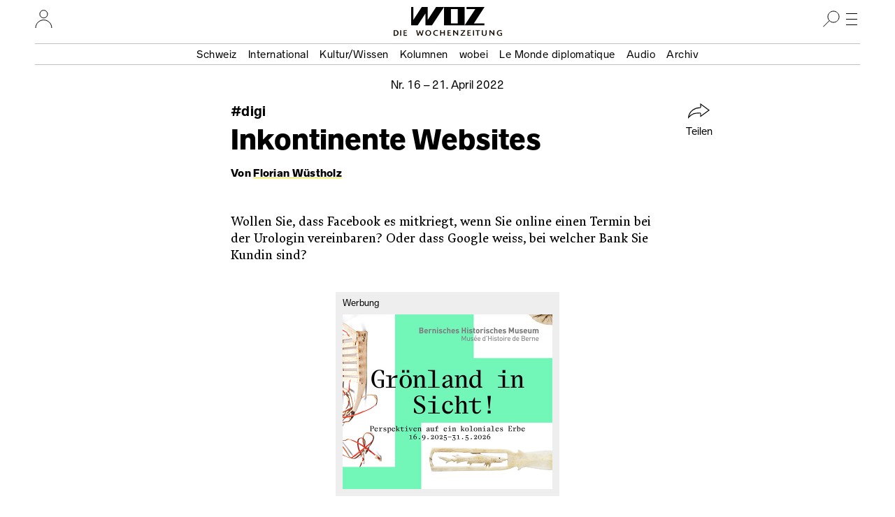

--- FILE ---
content_type: text/html; charset=UTF-8
request_url: https://www.woz.ch/2216/digi/inkontinente-websites
body_size: 15539
content:
<!DOCTYPE html>
<html lang="de" dir="ltr">
  <head>
    <meta http-equiv="Content-Type" content="text/html; charset=utf-8" />
    <link rel="apple-touch-icon" sizes="57x57"   href="/libraries/drei/assets/icons/favicon/apple-touch-icon-57x57.png?0">
    <link rel="apple-touch-icon" sizes="60x60"   href="/libraries/drei/assets/icons/favicon/apple-touch-icon-60x60.png?0">
    <link rel="apple-touch-icon" sizes="72x72"   href="/libraries/drei/assets/icons/favicon/apple-touch-icon-72x72.png?0">
    <link rel="apple-touch-icon" sizes="76x76"   href="/libraries/drei/assets/icons/favicon/apple-touch-icon-76x76.png?0">
    <link rel="apple-touch-icon" sizes="114x114" href="/libraries/drei/assets/icons/favicon/apple-touch-icon-114x114.png?0">
    <link rel="apple-touch-icon" sizes="120x120" href="/libraries/drei/assets/icons/favicon/apple-touch-icon-120x120.png?0">
    <link rel="apple-touch-icon" sizes="144x144" href="/libraries/drei/assets/icons/favicon/apple-touch-icon-144x144.png?0">
    <link rel="apple-touch-icon" sizes="152x152" href="/libraries/drei/assets/icons/favicon/apple-touch-icon-152x152.png?0">
    <link rel="apple-touch-icon" sizes="180x180" href="/libraries/drei/assets/icons/favicon/apple-touch-icon-180x180.png?0">
    <link rel="icon" sizes="any 196x196" type="image/svg+xml" href="/libraries/drei/assets/icons/favicon/favicon.svg?0">
    <link rel="alternate icon" sizes="16x16 32x32 48x48" type="image/x-icon" href="/libraries/drei/assets/icons/favicon/favicon.ico?0">
    <link rel="icon" sizes="16x16"   type="image/png" href="/libraries/drei/assets/icons/favicon/favicon-16x16.png?0">
    <link rel="icon" sizes="32x32"   type="image/png" href="/libraries/drei/assets/icons/favicon/favicon-32x32.png?0">
    <link rel="icon" sizes="96x96"   type="image/png" href="/libraries/drei/assets/icons/favicon/favicon-96x96.png?0">
    <link rel="icon" sizes="160x160" type="image/png" href="/libraries/drei/assets/icons/favicon/favicon-160x160.png?0">
        <link rel="icon" sizes="196x196" type="image/svg+xml" href="/libraries/drei/assets/icons/favicon/favicon.svg?0">
    <link rel="icon" sizes="196x196" type="image/png" href="/libraries/drei/assets/icons/favicon/favicon-196x196.png?0">
    <meta name="msapplication-TileColor" content="#ffe700">
    <meta name="msapplication-TileImage" content="/libraries/drei/assets/icons/favicon/mstile-144x144.png?0">
    <meta name="msapplication-config"    content="/libraries/drei/assets/browserconfig.xml?0">
    <meta http-equiv="X-UA-Compatible"   content="IE=edge">
    <meta name="MobileOptimized"         content="width" />
    <meta name="HandheldFriendly"        content="true" />
    <meta name="viewport"                content="width=device-width, initial-scale=1.0">
    <meta name="apple-itunes-app"        content="app-id=1057920318" />
    <link rel="manifest" href="/libraries/drei/assets/manifest.json?0" />
    <script type="application/ld+json">{
    "@context": "https:\/\/schema.org",
    "@graph": [
        {
            "@type": "NewsArticle",
            "alternativeHeadline": "Inkontinente Websites",
            "accessMode": [
                "textual",
                "visual"
            ],
            "publisher": {
                "@type": "NewsMediaOrganization",
                "@id": "https:\/\/www.woz.ch\/#GenossenshaftInfolink"
            },
            "dateCreated": "2022-04-20T16:35:04+02:00",
            "datePublished": "2022-04-20T16:35:04+02:00",
            "inLanguage": {
                "@type": "Language",
                "name": "German",
                "alternateName": "de"
            },
            "mainEntityOfPage": {
                "@type": "WebPage",
                "url": "https:\/\/www.woz.ch\/2216\/digi\/inkontinente-websites"
            },
            "hasPart": {
                "@type": "WebPageElement",
                "cssSelector": ".article-content"
            },
            "url": [
                "https:\/\/www.woz.ch\/2216\/digi\/inkontinente-websites",
                "https:\/\/www.woz.ch\/!MCPWHRM73NTY"
            ],
            "headline": "#digi: Inkontinente Websites",
            "dateModified": "2022-05-18T18:38:05+02:00",
            "publication": {
                "@type": "PublicationEvent",
                "publishedBy": {
                    "@type": "NewsMediaOrganization",
                    "@id": "https:\/\/www.woz.ch\/#GenossenshaftInfolink"
                },
                "workFeatured": {
                    "@type": "PublicationIssue",
                    "name": "Nr. 16\/2022 vom 21.04.2022",
                    "issueNumber": "16",
                    "datePublished": "2022-04-21",
                    "isPartOf": {
                        "@type": "CreativeWork",
                        "@id": "https:\/\/www.woz.ch\/#Wochenzeitung_WOZ"
                    },
                    "url": "https:\/\/www.woz.ch\/2216",
                    "@id": "https:\/\/www.woz.ch\/2216"
                }
            },
            "author": [
                {
                    "@type": "Person",
                    "name": "Florian Wüstholz",
                    "url": "https:\/\/www.woz.ch\/p\/florian-wuestholz",
                    "@id": "https:\/\/www.woz.ch\/p\/florian-wuestholz"
                }
            ],
            "@id": "https:\/\/www.woz.ch\/!MCPWHRM73NTY"
        },
        {
            "@type": "Newspaper",
            "name": "WOZ Die Wochenzeitung",
            "alternateName": [
                "WOZ",
                "Wochenzeitung WOZ"
            ],
            "publisher": {
                "@type": "NewsMediaOrganization",
                "@id": "https:\/\/www.woz.ch\/#GenossenshaftInfolink"
            },
            "sameAs": [
                "https:\/\/de.wikipedia.org\/wiki\/WOZ_Die_Wochenzeitung",
                "https:\/\/www.facebook.com\/DieWochenzeitung",
                "https:\/\/troet.cafe\/@woz",
                "https:\/\/twitter.com\/Wochenzeitung",
                "https:\/\/www.instagram.com\/woz_die_wochenzeitung\/",
                "https:\/\/www.youtube.com\/@wozch",
                "https:\/\/www.tiktok.com\/@woz_wochenzeitung",
                "https:\/\/www.wikidata.org\/wiki\/Q684726"
            ],
            "url": "https:\/\/www.woz.ch",
            "@id": "https:\/\/www.woz.ch\/#Wochenzeitung_WOZ"
        }
    ]
}</script>
<meta property="article:publisher" content="https://www.facebook.com/DieWochenzeitung" />
<meta property="twitter:site" content="@Wochenzeitung" />
<link rel="dns-prefetch" href="https://analytics.wozhost.ch/" />
<link rel="canonical" href="https://www.woz.ch/2216/digi/inkontinente-websites" />
<link rel="shortlink" href="https://www.woz.ch/!MCPWHRM73NTY" />
<meta property="og:title" content="#digi: Inkontinente Websites" />
<meta name="twitter:title" content="#digi: Inkontinente Websites" />
<meta property="og:url" content="https://www.woz.ch/!MCPWHRM73NTY" />
<meta name="twitter:url" content="https://www.woz.ch/!MCPWHRM73NTY" />
<meta property="og:type" content="article" />
<meta name="twitter:card" content="summary" />
<meta property="article:published_time" content="2022-04-20T16:35:04+02:00" />
<meta property="article:modified_time" content="2022-05-18T18:38:05+02:00" />

    <title>#digi: Inkontinente Websites | WOZ Die Wochenzeitung</title>
    <link rel="stylesheet" media="all" href="https://www.woz.ch/files/css/css_ftcLIpuym6Csn-EkfiObkPEcGhJTEeBGb4ouS36cdgE.css?delta=0&amp;language=de&amp;theme=drei&amp;include=eJxVykEKgDAMRNELqT2SxHaUQGxKGrHHV7Eu3AyP4Uc1hGRHIZnYsY_C1Ydk4EDmHAVz1OzI_Vy0ob5EYldjkn9RaEOXYeX2me_gJJHwzAW6Ny2q" />
<link rel="stylesheet" media="all" href="https://www.woz.ch/files/css/css_fxWWB3dL9L7ZpEwE2Ic8Vk0nUU9DQxFF1Jvzvbv5PnM.css?delta=1&amp;language=de&amp;theme=drei&amp;include=eJxVykEKgDAMRNELqT2SxHaUQGxKGrHHV7Eu3AyP4Uc1hGRHIZnYsY_C1Ydk4EDmHAVz1OzI_Vy0ob5EYldjkn9RaEOXYeX2me_gJJHwzAW6Ny2q" />
<link rel="stylesheet" media="print" href="https://www.woz.ch/files/css/css_bT-X_56WA2Gj4r3_TIHCU3dLqY4F9sygK7dsF4vJe0c.css?delta=2&amp;language=de&amp;theme=drei&amp;include=eJxVykEKgDAMRNELqT2SxHaUQGxKGrHHV7Eu3AyP4Uc1hGRHIZnYsY_C1Ydk4EDmHAVz1OzI_Vy0ob5EYldjkn9RaEOXYeX2me_gJJHwzAW6Ny2q" />
<link rel="stylesheet" media="all" href="https://www.woz.ch/files/css/css_EbyKhV-JHFgtPk0oRZW_0UwKYoJLoiDp-nzQj0d0LvM.css?delta=3&amp;language=de&amp;theme=drei&amp;include=eJxVykEKgDAMRNELqT2SxHaUQGxKGrHHV7Eu3AyP4Uc1hGRHIZnYsY_C1Ydk4EDmHAVz1OzI_Vy0ob5EYldjkn9RaEOXYeX2me_gJJHwzAW6Ny2q" />

    
  </head>
  <body>
        <a href="#main-content" class="visually-hidden focusable">Direkt zum Inhalt</a>
    
      <div class="dialog-off-canvas-main-canvas" data-off-canvas-main-canvas>
    

<div class="layout-container">

  




<header class="page-header">
  <div class="page-header__menubar">
    <a href="/" class="page-header__front-link">
      <span data-visually-hidden>WOZ Die Wochenzeitung</span>
      <svg width="105" height="27" viewBox="0 0 105 27" fill="none">
<path d="M35.7043 0L23.6765 18.4481V0H15.1974L3.1695 18.4481V0H0V26.3313H9.34597L20.4799 9.23762V26.3313H29.8259L47.0279 0H35.7043ZM56.9156 2.9257H66.6409V23.3785H56.9156V2.9257ZM47.0279 26.3313H76.5015V0H47.0279V26.3313ZM79.2376 0V2.9257H91.7802L76.5015 26.3313H104.783V23.4056H89.7485L105 0H79.2376Z" fill="currentColor"/>
</svg>
      <img loading="lazy" alt="" height="9" width="155" class="page-header__tagline" data-transition-group="page-header" src="/libraries/drei/dist/web/icons/page-header/logo-sub.svg?0">
    </a>

    <hr class="page-header__ruler">

    

<section class="header-user-region__section">
  <h2 data-visually-hidden>Ihr Profil</h2>
  
<button class="toggle-button" type="button" aria-expanded="false" data-toggle-group="default" data-toggle-target-focus="" data-toggle-visibility="header-user-region__content" data-toggle-overlay="true">
  <span data-visibility-collapsed>
          <span data-visually-hidden>Nutzer:innenmenu öffnen</span>                  <svg width="25" height="26" viewBox="0 0 25 26" fill="none">
<path d="M1 26.0002C1 19.6981 6.12957 14.5898 12.458 14.5898C18.7864 14.5898 23.916 19.6981 23.916 26.0002" stroke="black" stroke-miterlimit="10"/>
<path d="M12.4597 11.7515C15.5314 11.7515 18.0216 9.27166 18.0216 6.21266C18.0216 3.15365 15.5314 0.673828 12.4597 0.673828C9.38787 0.673828 6.89771 3.15365 6.89771 6.21266C6.89771 9.27166 9.38787 11.7515 12.4597 11.7515Z" stroke="black" stroke-miterlimit="10"/>
</svg>

    
        </span>
  <span data-visibility-expanded hidden>
          <span data-visually-hidden>Nutzer:innenmenu schliessen</span>
      <svg width="24" height="24" fill="none" version="1.1" viewBox="0 0 24 24">
 <line x1="4.3" x2="20" y1="4.3" y2="20" stroke="#000" stroke-width="1"/>
 <line x1="4.3" x2="20" y1="20" y2="4.3" stroke="#000" stroke-width="1"/>
</svg>
      </span>
</button>

  <div hidden id="header-user-region__content" class="header-user-region__content">
                    

  <div class="header-user-login">

  <div class="header-user-login__form">
    <h3>Login</h3>
    <div id="block-userlogin" role="form">


      <form class="user-login-form" data-drupal-selector="user-login-form" action="/2216/digi/inkontinente-websites?destination=/2216/digi/inkontinente-websites" method="post" id="user-login-form" accept-charset="UTF-8">
  <div class="control control--type-text js-form-item form-item form-type-textfield js-form-type-textfield form-item-name js-form-item-name">
      <label for="user-login-form--name" class="control__label js-form-required form-required">Profilname</label>
        <input autocorrect="none" autocapitalize="none" spellcheck="false" autocomplete="username" placeholder="Profilname oder E-Mail Adresse" data-drupal-selector="user-login-form-name" type="text" id="user-login-form--name" name="name" value="" size="15" maxlength="60" class="form-text required" required="required" />

        </div>
<div class="control control--type-text js-form-item form-item form-type-password js-form-type-password form-item-pass js-form-item-pass">
      <label for="user-login-form--pass" class="control__label js-form-required form-required">Passwort</label>
        <input autocomplete="current-password" placeholder="Passwort" data-drupal-selector="user-login-form-pass" type="password" id="user-login-form--pass" name="pass" size="15" maxlength="128" class="form-text required" required="required" />

        </div>
<input autocomplete="off" data-drupal-selector="form-o5s4jgz7kotqsd9u-taqf43-y2nnish2m9p-v3bcvme" type="hidden" name="form_build_id" value="form-o5S4jGZ7KOTqsd9u-taqF43_y2NNisH2M9p-V3BcVmE" />
<input data-drupal-selector="edit-user-login-form" type="hidden" name="form_id" value="user_login_form" />
<div data-drupal-selector="user-login-form-actions" class="form-actions js-form-wrapper form-wrapper" id="user-login-form--actions"><button data-drupal-selector="user-login-form-actions-submit" type="submit" id="user-login-form--actions--submit" name="op" value="Anmelden" class="button js-form-submit form-submit">Anmelden</button>
</div>

</form>
<ul><li><a href="/user/password" title="Anweisungen zum Zurücksetzen des Passwortes per E-Mail zusenden." class="request-password-link">Passwort zurücksetzen</a></li></ul>
  </div>
  </div>

  <div class="header-user-login__register">
    <h3>Bereits ein Abo?</h3>
    <a href="/user/abo-login">Profil einrichten</a>
    <a href="/app">App installieren</a>
  </div>

  <div class="header-user-login__subscribe">
    <h3>Neu hier?</h3>
    <a href="/abo/bestellen">Abo bestellen</a>
  </div>

</div>

    
        </div>

</section>

    <section class="header-search-region__section">
  <h2 data-visually-hidden>Suche</h2>

  
<button class="toggle-button" type="button" aria-expanded="false" data-toggle-group="default" data-toggle-target-focus="input[type=&#039;search&#039;]" data-toggle-visibility="header-search-region__content" data-toggle-overlay="true">
  <span data-visibility-collapsed>
          <span data-visually-hidden>Suche öffnen</span>
      <svg width="24" height="24" viewBox="0 0 24 24" fill="none">
<path d="M15 17C19.4183 17 23 13.4183 23 9C23 4.58172 19.4183 1 15 1C10.5817 1 7 4.58172 7 9C7 13.4183 10.5817 17 15 17Z" stroke="black" stroke-miterlimit="10"/>
<line x1="9.35355" y1="14.3536" x2="0.353553" y2="23.3536" stroke="black"/>
</svg>
      </span>
  <span data-visibility-expanded hidden>
          <span data-visually-hidden>Suche schliessen</span>
      <svg width="24" height="24" fill="none" version="1.1" viewBox="0 0 24 24">
 <line x1="4.3" x2="20" y1="4.3" y2="20" stroke="#000" stroke-width="1"/>
 <line x1="4.3" x2="20" y1="20" y2="4.3" stroke="#000" stroke-width="1"/>
</svg>
      </span>
</button>

  <div hidden id="header-search-region__content" class="header-search-region__content">
                    <div class="header-search-form">
  <form method="GET" action="/archiv">
    <label data-visually-hidden for="header-search-form--edit-keys">Suchbegriff</label>
    <input autocorrect="none" autocapitalize="none" spellcheck="false" placeholder="Suchbegriff" type="search" id="header-search-form--edit-keys" name="keys" value="" size="15" maxlength="60" class="form-text required" required="required" aria-required="true">
    <button type="submit" id="header-search-form--edit-submit"><img alt="Suchen" width="24" height="24" loading="lazy" src="/libraries/drei/dist/web/icons/page-header/search.svg"></button>
  </form>
</div>
    
        </div>
</section>

    <section class="header-nav-main-region__section">
  <h2 data-visually-hidden>Hauptmenü</h2>

  
<button class="toggle-button" type="button" aria-expanded="false" data-toggle-group="default" data-toggle-target-focus="" data-toggle-visibility="header-nav-main-region__content" data-toggle-overlay="true">
  <span data-visibility-collapsed>
          <span data-visually-hidden>Hauptmenü öffnen</span>
      <svg width="24" height="24" fill="none" version="1.1" viewBox="0 0 24 24">
 <g stroke="#000">
  <line x1="4" x2="20" y1="4.5" y2="4.5"/>
  <line x1="4" x2="20" y1="12.5" y2="12.5"/>
  <line x1="4" x2="20" y1="20.5" y2="20.5"/>
 </g>
</svg>
      </span>
  <span data-visibility-expanded hidden>
          <span data-visually-hidden>Hauptmenü schliessen</span>
      <svg width="24" height="24" fill="none" version="1.1" viewBox="0 0 24 24">
 <line x1="4.3" x2="20" y1="4.3" y2="20" stroke="#000" stroke-width="1"/>
 <line x1="4.3" x2="20" y1="20" y2="4.3" stroke="#000" stroke-width="1"/>
</svg>
      </span>
</button>

  <div hidden id="header-nav-main-region__content" class="header-nav-main-region__content">
                    

<nav class="header-nav-main">
  <div class="header-nav-main__editorial-content">
    <h3 data-visually-hidden>Inhalt</h3>
        

<div class="header-current-cell">
  <a href="/2604">
    <figure class="header-current-cell__packshot--overlay-wobei">
        <img loading="lazy" src="/files/styles/320w/public/cover/2026/woz_26_04_packshot_hires.jpg?itok=QkIw-7Uz" width="320" height="477" alt="" />


        <img loading="lazy" src="/files/styles/320w/public/cover/2026/wobei_nr1_2026_packshot_hires.jpg?itok=a8Oeth_j" width="320" height="427" alt="" />


    </figure>
    <strong data-full-inline>Aktuelle Ausgabe</strong>
    <span data-full-inline><time datetime="2026-01-22T12:00:00Z">22. Januar 2026</time>
</span>
  </a>
</div>


  
        

              <ul>
              <li>
                <a href="/t/schweiz" data-drupal-link-system-path="taxonomy/term/104">Schweiz</a></li>
          <li>
                <a href="/t/international" data-drupal-link-system-path="taxonomy/term/105">International</a></li>
          <li>
                <a href="/t/kultur-wissen" data-drupal-link-system-path="taxonomy/term/106">Kultur/Wissen</a></li>
          <li>
                <a href="/kolumnen" data-drupal-link-system-path="kolumnen">Kolumnen</a></li>
          <li>
                <a href="/wobei/index" data-drupal-link-system-path="wobei/index">wobei</a></li>
          <li>
                <a href="/lmd" data-drupal-link-system-path="lmd">Le Monde diplomatique</a></li>
          <li>
                <a href="/audio" data-drupal-link-system-path="node/91209">Audio</a></li>
          <li>
                <a href="/archiv" data-drupal-link-system-path="archiv">Archiv</a></li>
        </ul>
  




    </div>

  <div class="header-nav-main__info">
    <h3 data-visually-hidden>Infos und Dienstleistungen</h3>
        

              <ul>
              <li>
                <a href="/info/woz" data-drupal-link-system-path="node/16385">Über uns</a></li>
          <li>
                <a href="/veranstaltungen" data-drupal-link-system-path="veranstaltungen">Veranstaltungen</a></li>
          <li>
                <a href="/unterwegs" data-drupal-link-system-path="unterwegs">WOZunterwegs</a></li>
          <li>
                <a href="/inserate" data-drupal-link-system-path="node/16393">Inserieren</a></li>
          <li>
                <a href="/abo/bestellen" data-drupal-link-system-path="store/2">Abonnieren</a></li>
          <li>
                <a href="/abo/service" data-drupal-link-system-path="abo/service">Aboservice</a></li>
          <li>
                <a href="/markt" data-drupal-link-system-path="markt">WOZ Markt</a></li>
          <li>
                <a href="/shop" data-drupal-link-system-path="store/1">Shop</a></li>
          <li>
                <a href="https://www.prowoz.ch/" target="_blank">ProWOZ</a></li>
          <li>
                <a href="/info/kontakt" data-drupal-link-system-path="info/kontakt">Kontakt</a></li>
        </ul>
  



    </div>

  <div class="header-nav-main__varia">
    <div class="header-nav-main__subscribe">
      <ul>
        <li>
          <a href="/abo/bestellen">Die WOZ abonnieren</a>
        </li>
      </ul>
    </div>

    <div class="header-nav-main__app">
      <ul>
        <li>
          <a href="/app"><svg width="50" height="50" version="1.1" viewBox="0 0 50 50">
 <rect width="50" height="50" rx="8" ry="8" fill="#ffe700"/>
 <path d="m35.4534 17-8.90496 13.7254v-13.7254h-6.28971l-8.905 13.7254v-13.7254h-2.35375v19.6097h6.94356l8.25109-12.7273v12.7273h6.94356l12.7234-19.6097z" fill="#fff"/>
 <path d="m33.4534 14-8.90496 13.7254v-13.7254h-6.28971l-8.905 13.7254v-13.7254h-2.35375v19.6097h6.94356l8.25109-12.7273v12.7273h6.94356l12.7234-19.6097z"/>
</svg><span>Die WOZ in der App lesen</span></a>
        </li>
      </ul>
    </div>

    <div class="header-nav-main__social">
      <h3 data-visually-hidden>Soziale Medien</h3>
      <ul>
        <li>
          <a rel="nofollow noreferrer" href="https://troet.cafe/@woz" title="WOZ im Fediverse">
            <span data-visually-hidden>Fediverse</span>
            <svg width="25" height="25" viewbox="0 0 25 25"><use xlink:href="#mastodon"/></svg>
          </a>
        </li>
        <li>
          <a rel="nofollow noreferrer" href="https://www.facebook.com/DieWochenzeitung" title="WOZ bei Facebook">
            <span data-visually-hidden>Facebook</span>
            <svg width="25" height="25" viewbox="0 0 25 25"><use xlink:href="#facebook"/></svg>
          </a>
        </li>
        <li>
          <a rel="nofollow noreferrer" href="https://bsky.app/profile/woz.ch" title="WOZ bei Bluesky">
            <span data-visually-hidden>Bluesky</span>
            <svg width="25" height="25" viewbox="0 0 25 25"><use xlink:href="#bluesky"/></svg>
          </a>
        </li>
        <li>
          <a rel="nofollow noreferrer" href="https://www.instagram.com/woz_die_wochenzeitung/" title="WOZ bei Instagram">
            <span data-visually-hidden>Instagram</span>
            <svg width="25" height="25" viewbox="0 0 25 25"><use xlink:href="#instagram"/></svg>
          </a>
        </li>
      </ul>
    </div>
  </div>
</nav>

    
        </div>
</section>

    <div class="page-header__topics" data-transition-group="page-header">
    <section class="nav-topic" role="navigation" aria-labelledby="site-header__nav-topic__label">
  <h2 id="site-header__nav-topic__label" data-visually-hidden>Themen Menu</h2>
                  


              <ul>
              <li>
                <a href="/t/schweiz" data-drupal-link-system-path="taxonomy/term/104">Schweiz</a></li>
          <li>
                <a href="/t/international" data-drupal-link-system-path="taxonomy/term/105">International</a></li>
          <li>
                <a href="/t/kultur-wissen" data-drupal-link-system-path="taxonomy/term/106">Kultur/Wissen</a></li>
          <li>
                <a href="/kolumnen" data-drupal-link-system-path="kolumnen">Kolumnen</a></li>
          <li>
                <a href="/wobei/index" data-drupal-link-system-path="wobei/index">wobei</a></li>
          <li>
                <a href="/lmd" data-drupal-link-system-path="lmd">Le Monde diplomatique</a></li>
          <li>
                <a href="/audio" data-drupal-link-system-path="node/91209">Audio</a></li>
          <li>
                <a href="/archiv" data-drupal-link-system-path="archiv">Archiv</a></li>
        </ul>
  





    
      </section>
    </div>
  </div>

    <div class="page-header__share" id="sharing-widget-container"></div>
</header>
<div class="page-header-spacer"></div>

  

  <main role="main">
    <a id="main-content" tabindex="-1"></a>          
<div data-drupal-messages-fallback class="hidden"></div>






<article class="article-copytext article-content article--full article--brand-woz article--type-recurring" data-lift-set-container>
  
    <header class="article-header article-header--type-recurring article-header--brand-woz">      <h1 class="article-header__title"><span data-full-inline class="article-header__style-kicker">#digi<span data-visually-hidden>: </span></span><span class="article-header__style-title" data-full-inline>Inkontinente Websites</span></h1>
  <p class="article-header__date">        
<a class="article-header-date" href="/2216">Nr.&nbsp;16 – <time datetime="2022-04-21T12:00:00Z">21. April 2022</time>
</a>      </p>

  
      <p class="article-header__byline">        Von <a href="/p/florian-wuestholz" rel="author" hreflang="de">Florian Wüstholz</a>
      </p>
  
  
    
  <section class="article-header__share" aria-hidden="true">
            
<button class="button button--with-icon sharing-widget__share-button" type="button" hidden>
  <svg width="32" height="22" fill="none" version="1.1" viewBox="0 0 32 22" aria-hidden="true">
 <path d="m18 0.93 12 8.8-12 8.8v-3.4c0-0.39-0.11-0.77-0.37-1-0.26-0.26-0.58-0.4-1-0.4-6.5 0.13-11 0.55-16 6.5 1.2-10 9.9-14 16-14 0.43 0 0.79-0.11 1.1-0.4 0.29-0.29 0.34-0.69 0.34-1.1z" stroke="currentColor"/>
</svg>
  Teilen
</button>
        </section>
</header>

  
      <p>Wollen Sie, dass Facebook es mitkriegt, wenn Sie online einen Termin bei der Urologin vereinbaren? Oder dass Google weiss, bei welcher Bank Sie Kundin sind?</p>
<p>Solche Datenabflüsse sind leider gängige Praxis. Nicht nur mittels Cookies, die wir wegen hinterhältiger Strategien fast immer akzeptieren. Auch die Einbettung von Analysetools, Schriftarten oder anderen praktischen Diensten liefert den Digitalkonzernen fleissig Daten über das Verhalten der Nutzer:innen. Daten, die verwendet werden, um uns von Google, Facebook und Co. noch abhängiger zu machen.</p>
<p>Auch wenn wir von der Datensammlerei wissen, nehmen wir sie kaum wahr. Darum betreibt der Informatiker und Comiczeichner Marc Véron seit rund einem Jahr die Website dateninkontinenz.ch. Dort dokumentiert er Schweizer Seiten, die sich an dieser Praxis beteiligen. «Die insgesamt abfliessende Datenmenge ist gigantisch», sagt er. «Im Verhältnis dazu ist das Problembewusstsein minim.» Véron versucht, die Ausmasse des Problems zu veranschaulichen. Dank der Lightbeam-Extension von Firefox werden die Netzwerke der Datenflüsse beim Surfen aufgezeichnet und bildlich dargestellt. Fast immer laufen die Fäden bei Google zusammen. Auch Kantonalbanken, ein Grossteil der Schweizer Spitäler oder die kantonalen Datenschutzbeauftragten machen solche Datengeschenke an Digitalkonzerne.</p>
<p>Mit Ausnahme weniger Medien&nbsp;– darunter WOZ, «Republik» oder «Journal21»&nbsp;– beteiligen sich auch die Verlagshäuser am Datensammeln und -weitergeben. Gleichzeitig beschweren sie sich, dass ihr Geschäftsmodell durch Google oder Facebook bedroht ist. So will Véron auch das Bewusstsein für jene Abhängigkeiten schärfen: «Da herrscht fast flächendeckend eine erschreckende Naivität.»</p>
<p>Derweil können die Nutzer:innen selbst wenig dagegen unternehmen, dass ihre Daten ins Ausland abfliessen. Ohnehin solle der Schutz vor Datenweitergabe nicht den Endnutzer:innen aufgebürdet werden, meint Véron. «Da müssen die Websiteinhaber in die Pflicht genommen werden.»</p>
<p><small>Im Comic «Siebenspiel 3. Goggel, Fatzke&nbsp;&amp; Zwitsch» behandelt Véron gemeinsam mit Pidi Zumstein die gigantischen Datencluster, die durch die globale Überwachung entstehen. Zu bestellen unter <a href="http://www.siebenspiel.ch">www.siebenspiel.ch</a>.</small></p>
  </article>
<section class="article--full__share">
      
<button class="button button--with-icon sharing-widget__share-button" type="button" hidden>
  <svg width="32" height="22" fill="none" version="1.1" viewBox="0 0 32 22" aria-hidden="true">
 <path d="m18 0.93 12 8.8-12 8.8v-3.4c0-0.39-0.11-0.77-0.37-1-0.26-0.26-0.58-0.4-1-0.4-6.5 0.13-11 0.55-16 6.5 1.2-10 9.9-14 16-14 0.43 0 0.79-0.11 1.1-0.4 0.29-0.29 0.34-0.69 0.34-1.1z" stroke="currentColor"/>
</svg>
  Teilen
</button>
  </section>

<section class="donate-box">
  <div class="donate-box__content">
    <h2>Spenden</h2>

    <p>
      Hat Ihnen dieser Text gefallen? Hat er Ihnen geholfen, Ihre Haltung zum
      Thema zu schärfen, oder hat er Sie vortrefflich provoziert? Und was ist
      Ihnen das wert? Unabhängiger Journalismus ist auf einen Beitrag vieler
      angewiesen.
    </p>

    <a class="donate-box__call-to-action" href="/spenden">
      Einen Betrag spenden
    </a>
  </div>
</section>

<img data-owen-url="https://pl02.owen.prolitteris.ch/na/vzm.2535-MCPWHRM73NTY!~!aHR0cHM6Ly93d3cud296LmNoLzIyMTYvZGlnaS9pbmtvbnRpbmVudGUtd2Vic2l0ZXM=" height="1" width="1" alt="" border="0"/>




      </main>

      
<div class="views-element-container" id="block-footer-market-jobs-box-block">


      <div class="js-view-dom-id-794ad4a33e1f91aeafc2c417dd3ed1318b749e921b54fba552b9b337f359ecd8 view--market-jobs-box">
  
  
  

  
  
  

  

  <section class="market-job-box--article">
  <h2 class="market-job-box__title"><a href="/markt/jobs">Stellenmarkt</a></h2>
  <div class="scrollable-row-container" data-row-scroll-role="container">
        <div class="market-job-box__content" data-row-scroll-role="scroll">        

<div class="market-job-entry-box">
  <a href="/markt/jobs/sozialpaedagogin-sozialarbeiterin-80">
    <strong>Sozialpädagog:in / Sozialarbeiter:in 80 %</strong>
    <span>igs Bern | Fraubrunnen | Festanstellung | 80 %</span>
  </a>
</div>

<hr>
      

<div class="market-job-entry-box">
  <a href="/markt/jobs/vorstandsmitglieder-mad-pride-schweiz-fuer-psychische-gesundheit">
    <strong>Vorstandsmitglieder Mad Pride Schweiz für psychische Gesundheit</strong>
    <span>Mad Pride Schweiz | Schweiz | Ehrenamt | weniger als 10 %</span>
  </a>
</div>

<hr>
      

<div class="market-job-entry-box">
  <a href="/markt/jobs/ok-leitung-fuer-mad-pride-10102026-in-bern">
    <strong>OK-Leitung für Mad Pride 10.10.2026 in Bern</strong>
    <span>Mad Pride Schweiz | Bern | Ehrenamt | 10 %</span>
  </a>
</div>

<hr>
      

<div class="market-job-entry-box">
  <a href="/markt/jobs/sachbearbeiterin-kreditorenbuchhaltung-70">
    <strong>Sachbearbeiter*in Kreditorenbuchhaltung 70 %</strong>
    <span>Stiftung Kinderdorf Pestalozzi | Trogen | Festanstellung | 70 %</span>
  </a>
</div>

<hr>
      

<div class="market-job-entry-box">
  <a href="/markt/jobs/regionalsekretaerin-sektor-logistik-80">
    <strong>Regionalsekretär:in Sektor Logistik (80 %)</strong>
    <span>syndicom - Gewerkschaft Medien und Kommunikation | Olten | Festanstellung | 80 %</span>
  </a>
</div>

<hr>
          <div class="market-job-box__more-link">
            <a href="/markt/jobs">Alle Stellenanzeigen…</a>
          </div>
      </div>
    </div>
</section>

    

  
  

  
  
</div>


  </div>
<div class="views-element-container" id="block-footer-banner-box-block">


      <div><div class="js-view-dom-id-64f3f3adf4e6e7fb2c74672d5119a9a45a9c5708e724f0498118e03c4ea445a5 view--banner-box">
  
  
  

  
  
  

      <div>


<aside class="content-fragment-banner" data-lift-set-placement="01">
      <div
  data-banner-set
  data-track-content
  data-content-name="Bernisches Historisches Museum: Grönland in Sicht!"
>
          

<div
  class="banner-full banner-full--type-image banner-full--size-rectangle"
  data-banner-role="banner"
  data-banner-size="rectangle"
  data-banner-not-before="2026-01-21T17:00:00+01:00"
  data-banner-not-after="2026-01-29T23:59:00+01:00"
  data-content-piece="BHM_2508_GroenlandInSicht_Kampagne_InseratWOZ_Banner_300x250px_NB1.jpg"
  data-content-target="https://www.bhm.ch/groenland"
>
  <h2>Werbung</h2>
      <a href="https://www.bhm.ch/groenland" rel="nofollow noopener" target="_blank">
        <img loading="lazy" src="https://www.woz.ch/files/banner/2026/BHM_2508_GroenlandInSicht_Kampagne_InseratWOZ_Banner_300x250px_NB1.jpg" width="600" height="500" alt="Bernisches Historisches Museum: Grönland in Sicht! Perspektiven auf ein koloniales Erbe, 16.9.2025-31.5.2026" />

    </a>
  </div>
 

<div
  class="banner-full banner-full--type-image banner-full--size-rectangle"
  data-banner-role="filler"
  data-banner-size="rectangle"
  data-banner-not-before=""
  data-banner-not-after=""
  data-content-piece="banner_fueller_markt_mitrand_600x500_bhm_groenland.png"
  data-content-target="https://www.woz.ch/markt"
>
  <h2>Werbung</h2>
      <a href="https://www.woz.ch/markt" rel="nofollow noopener" target="_blank">
        <img loading="lazy" src="https://www.woz.ch/files/filler/2026/banner_fueller_markt_mitrand_600x500_bhm_groenland.png" width="600" height="500" alt="WOZ Markt: Kleinanzeigen, Branchenverzeichnis und Stellenmarkt" />

    </a>
  </div>

      </div>
  </aside>
</div>
    <div>


<aside class="content-fragment-banner" data-lift-set-placement="02">
      <div
  data-banner-set
  data-track-content
  data-content-name="Papier AI NEU"
>
          

<div
  class="banner-full banner-full--type-image banner-full--size-rectangle"
  data-banner-role="filler"
  data-banner-size="rectangle"
  data-banner-not-before=""
  data-banner-not-after=""
  data-content-piece="WOZ_Digital_Ads_600x600_ai.jpg"
  data-content-target="https://www.woz.ch/abo/bestellen"
>
  <h2>Werbung</h2>
      <a href="https://www.woz.ch/abo/bestellen">
        <img loading="lazy" src="https://www.woz.ch/files/filler/2026/WOZ_Digital_Ads_600x600_ai.jpg" width="600" height="600" alt="WOZ Die Wochenzeitung: Antifascist Intelligence. Jetzt abonnieren." />

    </a>
  </div>

      </div>
  </aside>
</div>

    

  
  

  
  
</div>
</div>

  </div>


    <footer id="page-footer" role="contentinfo">
  <h2 data-visually-hidden>Fussbereich</h2>
  <div class="page-footer--wrapper">
    <div>
        <ul>
          <li><a href="/">Start</a></li>
          <li><a href="/aktuelle-woz">Aktuelle Ausgabe</a></li>
          <li><a href="/app">App</a></li>
          <li><a href="/newsletter">Newsletter</a></li>
        </ul>
        <ul class="page-footer--social">
          <li>
            <a href="https://troet.cafe/@woz" rel="me nofollow noreferrer" title="WOZ im Fediversum" aria-label="Fediversum">
              <svg width="25" height="25" viewbox="0 0 25 25"><use xlink:href="#mastodon"/></svg>
            </a>
          </li>
          <li>
            <a href="https://www.facebook.com/DieWochenzeitung" rel="nofollow noreferrer" title="WOZ bei Facebook" aria-label="Facebook">
              <svg width="25" height="25" viewbox="0 0 25 25"><use xlink:href="#facebook"/></svg>
            </a>
          </li>
          <li>
            <a href="https://bsky.app/profile/woz.ch" rel="nofollow noreferrer" title="WOZ bei Bluesky" aria-label="Bluesky">
              <svg width="25" height="25" viewbox="0 0 25 25"><use xlink:href="#bluesky"/></svg>
            </a>
          </li>
          <li>
            <a href="https://www.instagram.com/woz_die_wochenzeitung/" rel="nofollow noreferrer" title="WOZ bei Instagram">
              <svg width="25" height="25" viewbox="0 0 25 25"><use xlink:href="#instagram"/></svg>
            </a>
          </li>
        </ul>
    </div>
    <hr>
    <div>
      <ul>
        <li><a href="/t/schweiz">Schweiz</a></li>
        <li><a href="/t/international">International</a></li>
        <li><a href="/t/kultur-wissen">Kultur/Wissen</a></li>
        <li><a href="/wobei/index">wobei</a></li>
        <li><a href="/lmd/index">Le Monde diplomatique</a></li>
      </ul>
    </div>
    <hr>
    <div>
      <ul>
        <li><a href="/abo/bestellen">Abonnieren</a></li>
        <li><a href="/abo/service">Aboservice</a></li>
        <li><a href="/inserate">Inserieren</a></li>
        <li><a href="/markt">WOZ Markt</a></li>
        <li><a href="/shop">Shop</a></li>
      </ul>
    </div>
    <hr>
    <div>
      <ul>
        <li><a href="/info/kontakt">Kontakt</a></li>
        <li><a href="/info/woz">Über uns</a></li>
        <li><a href="/archiv">Archiv</a></li>
        <li><a href="/spenden">Spenden</a></li>
        <li><a href="https://prowoz.ch" target="_blank" rel="noopener">ProWOZ</a></li>
      </ul>
    </div>
    <hr>
    <div>
      <ul>
        <li><a href="/nutzungsbedingungen">Nutzungs&shy;bedingungen</a></li>
        <li><a href="/datenschutz">Datenschutz&shy;erklärung</a></li>
        <li><a href="/agb">AGB</a></li>
        <li><a href="/impressum">Impressum</a></li>
      </ul>
    </div>
    <hr>
    <div>
      <p>Genossenschaft Infolink</p>
      <p>WOZ Die Wochenzeitung</p>
      <p>Hardturmstrasse 66</p>
      <p>CH-8031 Zürich</p>
      <p><a href="tel:+41444481414">+41 44 448 14 14</a></p>
      <p><a href="mailto:woz@woz.ch">woz@woz.ch</a></p>
    </div>
  </div>
</footer>  
  <div class="modal-overlay"></div>

</div>
  </div>

    <script type="application/ld+json">{
    "@context": "https:\/\/schema.org",
    "@type": "NewsMediaOrganization",
    "name": "Genossenschaft Infolink",
    "iso6523Code": "0169:CH-020-5.900.801-6",
    "address": {
        "@type": "PostalAddress",
        "streetAddress": "Hardturmstrasse 66",
        "postalCode": "8031",
        "addressLocality": "Zürich",
        "addressCountry": "CH"
    },
    "sameAs": [
        "https:\/\/www.wikidata.org\/wiki\/Q122748778"
    ],
    "email": "woz@woz.ch",
    "url": "https:\/\/www.woz.ch",
    "@id": "https:\/\/www.woz.ch\/#GenossenshaftInfolink"
}</script>

    <svg height="1" width="1" aria-hidden="true" hidden>
    <g id="facebook">
        <path d="m14.3998 24.6817v-12.3428h3.40716l0.4515-4.25338h-3.85866l0.0058-2.12886c0-1.10935 0.1054-1.70377 1.69875-1.70377h2.13002v-4.25387h-3.40765c-4.09311 0-5.53378 2.06335-5.53378 5.53326v2.55372h-2.55138v4.2534h2.55138v12.3423z" fill="currentColor" clip-rule="evenodd" fill-rule="evenodd"/>
    </g>
    <g id="twitter">
        <path d="m12.1461 7.76182 0.0532 0.87587-0.8853-0.10725c-3.22243-0.41112-6.03762-1.80536-8.42787-4.14697l-1.16857-1.16187-0.30099 0.85799c-0.637403 1.91262-0.230175 3.93248 1.09774 5.29097 0.70823 0.75075 0.54888 0.85799-0.67281 0.41112-0.42493-0.143-0.796749-0.25025-0.832161-0.19662-0.123938 0.12512 0.300991 1.75174 0.637401 2.39522 0.46034 0.8938 1.39874 1.7696 2.42566 2.288l0.86758 0.4111-1.02693 0.0179c-0.99151 0-1.02692 0.0179-0.92069 0.3932 0.35411 1.1619 1.75286 2.3953 3.31095 2.9315l1.09774 0.3754-0.9561 0.572c-1.41645 0.8222-3.08077 1.287-4.74509 1.3227-0.796754 0.0179-1.45186 0.0894-1.45186 0.143 0 0.1788 2.16008 1.1798 3.41718 1.573 3.77128 1.1619 8.25082 0.6614 11.6148-1.3227 2.3903-1.4121 4.7805-4.2185 5.896-6.9355 0.602-1.4478 1.204-4.09332 1.204-5.36244 0-0.82224 0.0531-0.92949 1.0446-1.91261 0.5843-0.572 1.1331-1.19762 1.2394-1.37637 0.177-0.33962 0.1593-0.33962-0.7437-0.03575-1.5049 0.53625-1.7174 0.46475-0.9738-0.33962 0.5489-0.572 1.204-1.60874 1.204-1.91261 0-0.05363-0.2656 0.03574-0.5666 0.19662-0.3187 0.17875-1.0269 0.44687-1.558 0.60775l-0.9561 0.30387-0.8676-0.58987c-0.4781-0.32175-1.1509-0.67925-1.505-0.7865-0.903-0.250247-2.284-0.214497-3.0985 0.0715-2.2132 0.80437-3.6119 2.87786-3.4526 5.14797z" clip-rule="evenodd" fill-rule="evenodd" fill="currentColor"/>
    </g>
    <g id="facebook-filled">
         <path d="m12.5 0c-6.9 0-12.5 5.53-12.5 12.5 0 6.28 4.57 11.6 10.5 12.5v-8.79h-3.17v-3.64h3.17v-2.77c0-3.15 1.87-4.89 4.72-4.89 1.37 0 2.8 0.246 2.8 0.246v3.09h-1.58c-1.55 0-2.04 0.969-2.04 1.97v2.36h3.47l-0.554 3.64h-2.91v8.79c5.98-0.943 10.6-5.91 10.6-12.5s-5.6-12.5-12.5-12.5z" fill="currentColor"/>
    </g>
    <g id="instagram">
        <path d="m1.634 6.908c0.07625-2.56 1.612-5.083 5.394-5.296 3.782-0.2129 6.987-0.04669 10.03 0.01541 3.416 0.124 5.208 2.352 5.354 5.677 0.1347 3.053 0.08178 7.255-0.03536 9.694-0.1293 2.868-1.76 5.083-5.056 5.345-2.565 0.204-5.831 0.165-9.762 0.04301-3.931-0.122-5.81-2.271-5.971-5.543-0.1608-3.273-0.02845-7.376 0.0478-9.935z" fill="none" stroke="currentColor" stroke-width="2.056"/>
        <path d="m12.01 6.088a5.913 5.904 0 1 0 5.913 5.904 5.913 5.904 0 0 0-5.913-5.904zm0 9.736a3.838 3.832 0 1 1 3.838-3.832 3.838 3.832 0 0 1-3.838 3.832z" fill="currentColor"/>
        <ellipse cx="18.15" cy="5.855" rx="1.382" ry="1.38" fill="currentColor"/>
    </g>
    <g id="mastodon">
        <path fill="currentColor" d="m24.1571 8.2081c0-5.42324-3.55412-7.01339-3.55412-7.01339-3.48716-1.60131-12.7491-1.58457-16.2028 0 0 0-3.55412 1.59015-3.55412 7.01339 0 6.45544-0.368245 14.4731 5.89191 16.1302 2.25968 0.597003 4.20134 0.725331 5.76359 0.636059 2.83437-0.156225 4.42452-1.00988 4.42452-1.00988l-0.09485-2.05882s-2.02534 0.636059-4.30177 0.563526c-2.2541-0.07811-4.63095-0.245496-4.9992-3.01291-0.033477-0.245496-0.050215-0.502151-0.050215-0.775545 4.77602 1.16611 8.84903 0.507731 9.9705 0.373824 3.13008-0.373824 5.85844-2.30432 6.20436-4.06743 0.546788-2.77857 0.502152-6.77905 0.502152-6.77905zm-4.19018 6.98549h-2.60003v-6.37175c0-2.77299-3.57086-2.879-3.57086 0.384983v3.48717h-2.58329v-3.48717c0-3.26399-3.57086-3.15798-3.57086-0.384983v6.37175h-2.60561c0-6.81253-0.290132-8.25203 1.02662-9.76406 1.44508-1.61246 4.45241-1.71848 5.79148 0.340348l0.647218 1.088 0.647218-1.088c1.34465-2.06998 4.35756-1.94165 5.79148-0.340348 1.32233 1.52319 1.02662 2.95712 1.02662 9.76406z" />
    </g>
    <g id="mail-filled">
        <path d="m25.0089 4.65173v15.7387l-8.0422-7.8636zm-25 0.0228312 7.99176 7.80626-7.99176 7.83494zm0.806755 16.7328 8.19309-7.94408 2.23142 2.17542c0.760592 0.728963 1.77845 0.728963 2.53904-0.0057l2.17554-2.12375 8.12037 7.93824c-0.296512 0.189481-0.598504 0.24106-0.911587 0.24106h-21.2797c-0.363513 0.0057-0.715854-0.04584-1.06818-0.281151zm0.0482786-17.8226c0.341157-0.218116 0.654333-0.264036 0.984293-0.264036 7.05194-0.019975 14.1045-0.00326 21.1566 0 0.385907 1.785e-4 0.76059 0.04018 1.13541 0.275515-0.06721 0.074618-0.190148 0.206636-0.190148 0.206636l-10.3798 10.0735c-0.654362 0.637137-1.48203 0.642869-2.12518 0.01722z" fill="currentColor"/>
    </g>
    <g id="mail" fill="none" stroke="currentColor" stroke-linecap="round" stroke-linejoin="round" stroke-width="2.5">        <rect x="1.25" y="1.25" width="22.5" height="17.5" rx="3" ry="3"/>
        <path d="m2.23 2.03 8.14 8.14c1.18 1.18 3.07 1.18 4.24 0l8.14-8.14"/>
    </g>
    <g id="bluesky" fill="none" stroke="none">        <path d="m5.42 2.98c2.87 2.15 5.95 6.51 7.08 8.86 1.13-2.34 4.21-6.7 7.08-8.86 2.07-1.55 5.42-2.75 5.42 1.07 0 0.763-0.438 6.41-0.694 7.33-0.892 3.19-4.14 4-7.04 3.51 5.06 0.861 6.34 3.71 3.56 6.56-5.28 5.41-7.58-1.36-8.17-3.09-0.108-0.318-0.159-0.467-0.16-0.34-7.5e-4 -0.127-0.0514 0.0223-0.16 0.34-0.591 1.74-2.9 8.51-8.17 3.09-2.78-2.85-1.49-5.7 3.56-6.56-2.89 0.492-6.14-0.321-7.04-3.51-0.257-0.917-0.694-6.57-0.694-7.33 0-3.82 3.35-2.62 5.42-1.07z" fill="currentColor"/>
    </g>
    <g id="clipboard">      <path d="m16.2 5.75v-4.5h-15v18h4.5m-5e-7 -13.5h15v18h-15zm4.5 13.5h6m-6-4.5h6m-6-4.5h6" fill="none" stroke="currentColor" stroke-linecap="round" stroke-linejoin="round" stroke-width="2.5"/>
    </g>
    <g id="close">        <path d="m-100 100 200-200m-200 0 200 200" stroke="currentColor"/>
    </g>
</svg>
    <script type="application/json" data-drupal-selector="drupal-settings-json">{"path":{"baseUrl":"\/","pathPrefix":"","currentPath":"node\/81500","currentPathIsAdmin":false,"isFront":false,"currentLanguage":"de"},"pluralDelimiter":"\u0003","suppressDeprecationErrors":true,"analytics":{"url":"https:\/\/analytics.wozhost.ch\/","options":[["setDoNotTrack",true],["setRequestMethod","POST"],["enableHeartBeatTimer"],["trackPageView"],["trackVisibleContentImpressions"],["enableLinkTracking"],["setSiteId","1"]]},"wozwall":{"creatives":[{"title":"Bei der WOZ verdient man Fr. 4800.- auf 80 %.","message":"\u003Cp\u003EUnabh\u00e4ngigkeit hat ihren Preis \u2013 und ist f\u00fcr kritischen Journalismus gleichzeitig unabdingbar. Bei der WOZ arbeiten alle Genossenschafter:innen zum gleichen Lohn. Allf\u00e4lliger Gewinn kommt der WOZ zu Gute. Aktion\u00e4r:innen haben wir keine, Verleger:innen auch nicht. Wir freuen uns, wenn Sie uns mit einem Abonnement unterst\u00fctzen. Vielen Dank!\u003C\/p\u003E"},{"title":"Disclaimer: Wir merken uns Ihre Daten nicht. Es sei denn, Sie m\u00f6chten uns abonnieren.","message":"\u003Cp\u003EDatenschutz ist uns (nicht nur) als redaktionelles Thema wichtig: Nutzer:innendaten von Website und App werden nur in aggregierter und anonymisierter Form gespeichert. Treten Sie also aus dem Dunkeln und abonnieren Sie jetzt!\u003C\/p\u003E"},{"title":"Unterst\u00fctzen Sie unser Ressort \u00abFinanzen\u00bb.","message":"\u003Cp\u003EUm das grosse Geld kritisch hinterfragen zu k\u00f6nnen, ist das kleine Geld durchaus hilfreich. Denn kritischer Journalismus lebt nicht nur von Haltung, sondern auch von Unterst\u00fctzung. Beteiligen auch Sie sich mit einem Abonnement. Herzlichen Dank!\u003C\/p\u003E"},{"title":"Statt eine:r grossen Geldgeber:in haben wir viele kleine.","message":"\u003Cp\u003EVertrauensw\u00fcrdige Informationen sind seit jeher wichtig. Und vertrauensw\u00fcrdige Finanzierungsquellen erst recht. Gut f\u00fcr die WOZ \u2013 denn unsere wichtigsten Geldgeber sind seit jeher unsere Leser:innen. Unterst\u00fctzen auch Sie uns mit einem Abonnement. Herzlichen Dank!\u003C\/p\u003E"},{"title":"Weder Ctrl+C noch Alt+Right.","message":"\u003Cp\u003EDie Digitalisierung fordert den Journalismus heraus. Vertrauensw\u00fcrdige Informationen werden noch wichtiger. Und vertrauensw\u00fcrdige Finanzierungsquellen erst recht. Gut f\u00fcr die WOZ \u2013 denn unsere wichtigsten Geldgeber:innen sind seit jeher unsere Leser:innen. Unterst\u00fctzen auch Sie uns mit einem Abonnement. Herzlichen Dank!\u003C\/p\u003E"},{"title":"2081.","message":"\u003Cp\u003EIm Jahre 2081 wird die WOZ hundert Jahre alt. Bis dahin wird sie kleine und grosse Krisen \u00fcberstanden haben, weiterhin genossenschaftlich organisiert sein und den M\u00e4chtigen immer noch kritisch auf die Finger schauen. Eigentlich alles wie in den hundert Jahren davor. Unterst\u00fctzen Sie diese romantische Utopie jetzt mit einem eigenen Abo.\u0026nbsp;\u003C\/p\u003E"},{"title":"Die Gedanken sind frei.","message":"\u003Cp\u003EUnd unsere Journalist:innen sind es auch. Zum Gl\u00fcck. Damit das so bleibt, brauchen wir Ihre Unterst\u00fctzung. Mit einem Abonnement\u0026nbsp;sorgen Sie zusammen mit \u00fcber 18\u2009678 anderen Menschen daf\u00fcr, dass wir frei und unabh\u00e4ngig arbeiten k\u00f6nnen.\u0026nbsp;\u003C\/p\u003E"},{"title":"Die Mauer muss weg!","message":"\u003Cp\u003EUm diese Werbung nicht noch einmal zu sehen, tun Sie Folgendes: Sie klicken auf \u00abjetzt abonnieren\u00bb, bestellen sich ein Abo, loggen sich ein, und daraufhin verschwindet die Paywall.\u0026nbsp;\u003C\/p\u003E"},{"title":"Investieren Sie in unabh\u00e4ngige Informationen.","message":"\u003Cp\u003EGanz ehrlich: Bei einem Investment in ein WOZ-Abonnement werden wir Ihnen keine saftige Dividende auszahlen. Was wir stattdessen k\u00f6nnen: Sie Woche f\u00fcr Woche mit kritischem, fundiertem und unabh\u00e4ngigem Journalismus beliefern. Das rechnet sich auch f\u00fcr Sie.\u0026nbsp;\u003C\/p\u003E"},{"title":"Die WOZ geh\u00f6rt ihren Macher:innen.","message":"\u003Cp\u003EWir haben keinen Chef, keine Grossm\u00e4zenin und keine Hierarchien. Und ja: Es funktioniert. Ziemlich gut sogar. Daf\u00fcr gibt es Gr\u00fcnde: das Vertrauen und die finanzielle Unterst\u00fctzung unserer Abonnent:innen. Werden Sie Teil davon!\u0026nbsp;\u003C\/p\u003E"},{"title":"Nagra, Nicaragua, Macarena, Corona.","message":"\u003Cp\u003ESeit 40 Jahren ordnen wir die grossen und kleineren Themen f\u00fcr unsere Leser:innen ein. Wir sind fest gewillt, dies auch weiterhin zu tun. Daf\u00fcr brauchen wir Ihre Unterst\u00fctzung. Abonnieren Sie jetzt die WOZ!\u0026nbsp;\u003C\/p\u003E"},{"title":"Der K\u00f6nig ist nackt!","message":"\u003Cp\u003EUm zu sagen, was ist, braucht es nicht nur Mut, sondern auch die n\u00f6tigen Ressourcen, die man sich leider bei keiner M\u00e4rchenfee w\u00fcnschen kann. Unsere Arbeit ist nur leistbar, weil unsere Abonnent:innen uns vertrauen und aus diesem Grund finanziell unterst\u00fctzen. Seien Sie kein Frosch, abonnieren Sie die WOZ und sorgen Sie daf\u00fcr, dass sich das Redaktionskollektiv auch in Zukunft um das Aufdecken nackter Tatsachen k\u00fcmmern kann.\u0026nbsp;\u003C\/p\u003E"},{"title":"1. Oktober 1981.","message":"\u003Cp\u003EAls die WOZ 1981 erstmals erschien, gaben ihr nur wenige Leute eine Chance. Jetzt ist sie immer noch da. Und das als selbstverwalteter Betrieb, ohne Chef:innen und mit Einheitslohn. F\u00fcr das Weiterbestehen unserer Zeitung sorgen vor allem unsere Abonnent:innen. Abonnieren Sie jetzt und warten Sie nicht auf das n\u00e4chste Jahrhundert!\u003C\/p\u003E"},{"title":"Watergate. Ibiza. Albisg\u00fcetli?","message":"\u003Cp\u003EDie WOZ ordnet nicht nur die grossen Ersch\u00fctterungen der Weltpolitik ein, sondern schaut auch dorthin, wo man von der Redaktion aus mit dem Velo hinkommt. Um die Machtverh\u00e4ltnisse infrage zu stellen, braucht man sowieso kein Flugzeug, nur ein starkes Redaktionskollektiv und ein funktionierendes Medium. Unterst\u00fctzen Sie uns mit einem WOZ-Abo. Wir schicken die Zeitung auch nach Wallisellen, Wil und Wuppertal.\u0026nbsp;\u003C\/p\u003E"},{"title":"Links und b\u00fcndig.","message":"\u003Cp\u003EDie WOZ steht f\u00fcr einen seri\u00f6sen, aufkl\u00e4rerischen Journalismus, arbeitet gegen Nebelpetarden und kritisiert Machtmissbrauch. Unterst\u00fctzen Sie uns mit einem Abo. Punktum.\u0026nbsp;\u003C\/p\u003E"},{"title":"AHV \/ IV \/ EO","message":"\u003Cp\u003EEine Zeitung zu fairen Bedingungen zu produzieren, kostet Geld. Regelm\u00e4ssig. L\u00f6sen Sie darum jetzt ein Abonnement, damit die WOZ genauso regelm\u00e4ssig zu Ihnen kommt. Wir danken im Voraus!\u003C\/p\u003E"},{"title":"Falafel, Fried Rice, Fish \u0026amp; Chips.","message":"\u003Cp\u003EDie Tagespauschale \u00abVerpflegung\u00bb f\u00fcr WOZler:innen auf Recherche liegt bei 30 Franken. Die grosse Wahrheit dahinter: Wir geben alles f\u00fcr das Zeitungmachen aus und verlochen das Geld nicht in der Beiz. Daf\u00fcr ist reglementarisch gesorgt!\u003C\/p\u003E"},{"title":"18\u2009678 Abonnent:innen und 98\u2009000 Leser:innen.","message":"\u003Cp\u003EWissenschaftlich erwiesen: Eine WOZ geht durchschnittlich durch zehn H\u00e4nde, sie wird von f\u00fcnf Personen gelesen. Geh\u00f6ren Sie zu den Zweit- oder Drittleser:innen? G\u00f6nnen Sie sich doch das Erstleserecht. Ist auch hygienischer. Abonnieren Sie jetzt!\u003C\/p\u003E"},{"title":"Die WOZ ist komplett unabh\u00e4ngig. Ausser von Ihnen.","message":"\u003Cp\u003EDie WOZ ist kein Parteiblatt. Sie bekommt leider kein Geld von der CIA. Sie hat zum Gl\u00fcck keinen (un)heimlichen Milliard\u00e4rsgrossm\u00e4zen. Sie existiert dank der Unterst\u00fctzung ihrer 98\u2009000 Leser:innen. Abonnieren Sie jetzt, wir bitten Sie!\u003C\/p\u003E"},{"title":"Nein zum Patriarkater!","message":"\u003Cp\u003EAuch im Jahr vier nach dem Frauenstreik. Werden Sie jetzt Abonnent:in und unterst\u00fctzen Sie die WOZ, die den Genderdoppelpunkt verwendet und das durchaus lesbar findet.\u003C\/p\u003E"},{"title":"\u00abCorona gibt es nicht!\u00bb","message":"\u003Cp\u003EVerschw\u00f6rungstheorien zu entwirren, ist m\u00fchselig. Unsere Redaktion macht das gern f\u00fcr Sie. Weil sie es kann und weil unsere Leser:innen es ihr erm\u00f6glichen. Auch Sie?\u003C\/p\u003E"},{"title":"Unser Chef macht keine sinnlosen Ansagen. Nie.","message":"\u003Cp\u003EDas hat einen einzigen Grund: Wir haben keinen. Was wir haben: je eine gew\u00e4hlte Gesch\u00e4fts- und Redaktionsleitung, die f\u00fcr Organisatorisches, Strategisches oder Personelles zust\u00e4ndig ist. Und doch macht jede:r Genossenschafter:in innert gut geregelter Bahnen, was er oder sie will: eine gute Zeitung! Helfen Sie uns dabei, dass uns auch weiterhin keiner am Montagmorgen schon plagen kann.\u003C\/p\u003E"},{"title":"Kein Fremdkapital.","message":"\u003Cp\u003EDie WOZ steht bei niemandem in der Kreide, sondern finanziell auf solidem Grund. Das Fundament unserer Stabilit\u00e4t: 18\u2009678 Abonnent:innen, die uns zuverl\u00e4ssig unterst\u00fctzen. (Und gutes Controlling.) K\u00f6nnen wir in Zukunft auch auf Sie bauen?\u003C\/p\u003E"},{"title":"Fr. 295.-","message":"\u003Cp\u003EF\u00fcr exakt diesen Betrag erhalten Sie die WOZ ein Jahr lang nach Hause geliefert. Dazu kommen zw\u00f6lf Ausgaben des Weltblatts \u00abLe Monde diplomatique\u00bb. F\u00fcr Studierende, AHV\/IV-Empf\u00e4nger:innen oder Menschen mit tiefem Einkommen ist es g\u00fcnstiger. Deal or No Deal?\u003C\/p\u003E"},{"title":"Mehr Blumen, weniger Stilbl\u00fcten!","message":"\u003Cp\u003EDamit sprachlich alles einwandfrei ist, wird bei der WOZ jeder Text doppelt und dreifach nach festgelegtem Prozedere gelesen. Einmal sogar vom Ende bis zum Anfang. Das dauert vielleicht! Zahlen Sie uns f\u00fcr die Arbeit an der Sprache, und abonnieren Sie jetzt!\u003C\/p\u003E"}],"ratelimit":"5","actions":[{"action":"subscribe","text":"Jetzt abonnieren","href":"\/abo\/bestellen"},{"action":"login","text":"Anmelden","href":"\/user\/login?destination=\/2216\/digi\/inkontinente-websites"},{"action":"dismiss","text":"Jetzt nicht"}],"bottombar":{"message":"Unterst\u00fctzen Sie uns beim Aufdecken"}},"ajaxTrustedUrl":{"form_action_p_pvdeGsVG5zNF_XLGPTvYSKCf43t8qZYSwcfZl2uzM":true},"csp":{"nonce":"Fd15mDP4Qq7iJBwE6CUqRQ"},"user":{"uid":0,"permissionsHash":"524ce083a75551958b8125b33c496160ecf5f2ba139c6150009960886e79bdd8"}}</script>
<script src="https://www.woz.ch/files/js/js_TQgBHIe98sRdNKhmx0c00gsY7M1lq4OiNFOKV7P8IZs.js?scope=footer&amp;delta=0&amp;language=de&amp;theme=drei&amp;include=eJxdilEKgEAIBS-04JEWcyUE03BdqttX1E_9DI95Q6OnLxUN9UihDvQTpQULYFxbuZJbsuUjJ9_5_blJegjqt1hx5rKhKtw4ATHLKn4"></script>
<script src="/modules/custom/custom_analytics/js/setup.js?v=ab8c9022c63ca070" defer></script>
<script src="/libraries/drei/dist/web/assets/controls--toggle-button.js?v=b417e832e84990a4" type="module"></script>
<script src="/libraries/drei/dist/web/assets/article_content.js?v=f06a7dabf60830c4" type="module"></script>
<script src="/libraries/drei/dist/web/assets/controls--scrollable-row.js?v=76b55e976cb5039b" type="module"></script>
<script src="/libraries/drei/dist/web/assets/boxes.js?v=4135dcc5d7d0f8a2" type="module"></script>
<script src="/libraries/drei/dist/web/assets/editorial_content.js?v=a31c56f53e9b9807" type="module"></script>
<script src="/libraries/drei/dist/web/assets/page.js?v=9f8a5f196b943165" type="module"></script>
<script src="/libraries/drei/dist/web/assets/wall.js?v=0b854c70eabd10c9" type="module"></script>

  </body>
</html>


--- FILE ---
content_type: text/javascript
request_url: https://www.woz.ch/libraries/drei/dist/web/assets/controls--scrollable-row.js?v=76b55e976cb5039b
body_size: 103
content:
const T=""+new URL("chevron-right.svg",import.meta.url).href,w='[data-row-scroll-role="container"]',E='[data-row-scroll-role="scroll"]',y='[data-row-scroll-role="target"]',P=":scope > :not(hr)";function S(t,e){const r=[];let l=-1;return e.forEach(i=>{const n=i.offsetLeft;t.scrollWidth-n>t.offsetWidth&&(l!=n-t.offsetLeft&&r.push(n-t.offsetLeft),l=n-t.offsetLeft)}),r.push(t.scrollWidth),r}function A(t){let e=Array.from(t.querySelectorAll(y));return e.length>0?e:Array.from(t.querySelectorAll(P))}function C(t,e){let r=e.scrollLeft,l=0;const i=document.createElement("img");i.src=T;const n=document.createElement("button");n.appendChild(i.cloneNode()).alt="Pfeil nach links";const a=document.createElement("button");a.appendChild(i).alt="Pfeil nach rechts",a.className="scrollable-row--btn scrollable-row--btn--right",n.className="scrollable-row--btn scrollable-row--btn--left",t.appendChild(n),t.appendChild(a);const h=A(e);function L(){const o=e.scrollLeft,c=o-r;let s=null,d=0;const f=S(e,h);return f.forEach((p,m)=>{p>=o&&s==null&&(s=m),p<=o&&(d=m)}),r=o,c>=0?(s==null&&(s=f[f.length-1]),{direction:c,targetIndex:s}):{direction:c,targetIndex:d}}function g(o){l=l+o;const c=S(e,h);l=Math.min(Math.max(0,l),c.length-1);const s=c[l];e.scrollTo({left:s,top:0,behavior:"smooth"})}function b(){const{direction:o,targetIndex:c}=L();(l===void 0||o>0&&c>l||o<0&&c<l)&&(l=c);const s=e.scrollLeft,d=e.scrollWidth-e.offsetWidth-s<10,f=s<10;a.disabled=d,n.disabled=f}function R(o){o.stopPropagation(),g(-1)}function v(o){o.stopPropagation(),g(1)}let u=null;e.addEventListener("scroll",function(){u&&window.clearTimeout(u),u=window.setTimeout(b,50)}),n.addEventListener("click",R),a.addEventListener("click",v),new ResizeObserver(function(o){b()}).observe(e)}function W(t){window.matchMedia("(pointer: coarse)").matches||t.querySelectorAll(w).forEach(r=>{if(!r.dataset.scrollableRowSetup){r.dataset.scrollableRowSetup=!0;const l=r.querySelector(E);l&&C(r,l)}})}Drupal.behaviors.dreiScrollableRow={attach:function(t){once("drei-scrollable-row","body",t).forEach(function(){W(t)})}};
